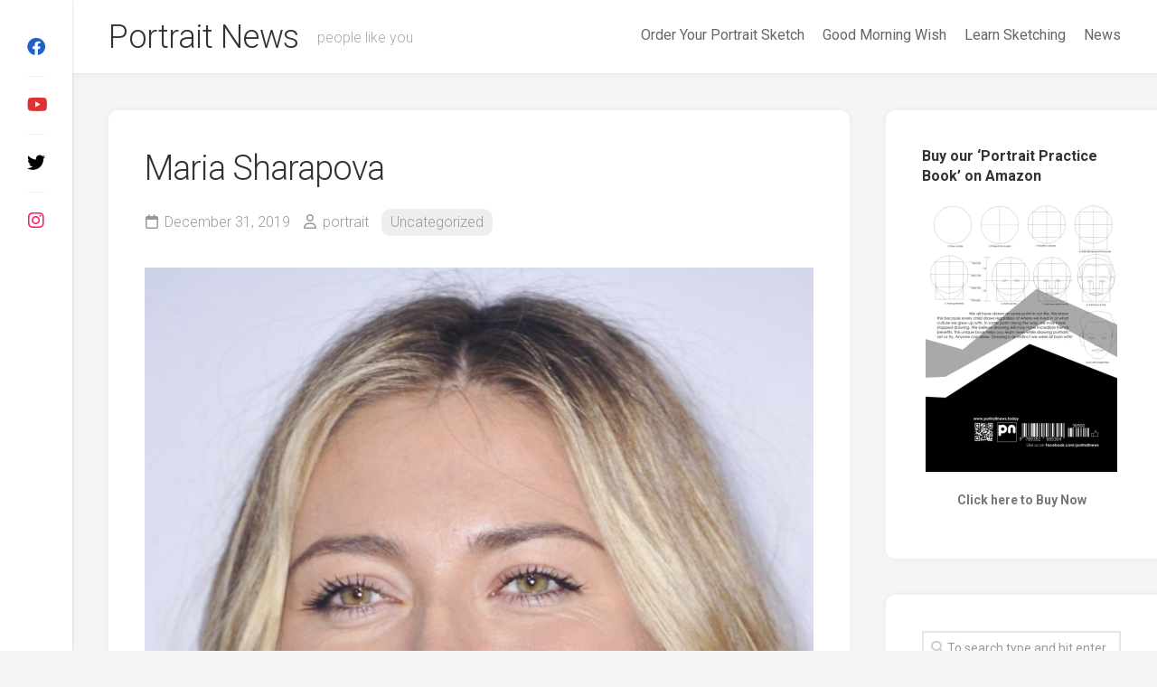

--- FILE ---
content_type: text/html; charset=UTF-8
request_url: https://portraitnews.in/maria-sharapova/
body_size: 9692
content:
<!DOCTYPE html> 
<html class="no-js" lang="en-US">

<head>
	<meta charset="UTF-8">
	<meta name="viewport" content="width=device-width, initial-scale=1.0">
	<link rel="profile" href="https://gmpg.org/xfn/11">
		<link rel="pingback" href="https://portraitnews.in/xmlrpc.php">
		
	<title>Maria Sharapova &#8211; Portrait News</title>
<meta name='robots' content='max-image-preview:large' />
<script>document.documentElement.className = document.documentElement.className.replace("no-js","js");</script>
<link rel='dns-prefetch' href='//www.googletagmanager.com' />
<link rel='dns-prefetch' href='//fonts.googleapis.com' />
<link rel="alternate" type="application/rss+xml" title="Portrait News &raquo; Feed" href="https://portraitnews.in/feed/" />
<link rel="alternate" type="application/rss+xml" title="Portrait News &raquo; Comments Feed" href="https://portraitnews.in/comments/feed/" />
<link rel="alternate" type="application/rss+xml" title="Portrait News &raquo; Maria Sharapova Comments Feed" href="https://portraitnews.in/maria-sharapova/feed/" />
<script type="text/javascript">
/* <![CDATA[ */
window._wpemojiSettings = {"baseUrl":"https:\/\/s.w.org\/images\/core\/emoji\/15.0.3\/72x72\/","ext":".png","svgUrl":"https:\/\/s.w.org\/images\/core\/emoji\/15.0.3\/svg\/","svgExt":".svg","source":{"concatemoji":"https:\/\/portraitnews.in\/wp-includes\/js\/wp-emoji-release.min.js?ver=6.5.7"}};
/*! This file is auto-generated */
!function(i,n){var o,s,e;function c(e){try{var t={supportTests:e,timestamp:(new Date).valueOf()};sessionStorage.setItem(o,JSON.stringify(t))}catch(e){}}function p(e,t,n){e.clearRect(0,0,e.canvas.width,e.canvas.height),e.fillText(t,0,0);var t=new Uint32Array(e.getImageData(0,0,e.canvas.width,e.canvas.height).data),r=(e.clearRect(0,0,e.canvas.width,e.canvas.height),e.fillText(n,0,0),new Uint32Array(e.getImageData(0,0,e.canvas.width,e.canvas.height).data));return t.every(function(e,t){return e===r[t]})}function u(e,t,n){switch(t){case"flag":return n(e,"\ud83c\udff3\ufe0f\u200d\u26a7\ufe0f","\ud83c\udff3\ufe0f\u200b\u26a7\ufe0f")?!1:!n(e,"\ud83c\uddfa\ud83c\uddf3","\ud83c\uddfa\u200b\ud83c\uddf3")&&!n(e,"\ud83c\udff4\udb40\udc67\udb40\udc62\udb40\udc65\udb40\udc6e\udb40\udc67\udb40\udc7f","\ud83c\udff4\u200b\udb40\udc67\u200b\udb40\udc62\u200b\udb40\udc65\u200b\udb40\udc6e\u200b\udb40\udc67\u200b\udb40\udc7f");case"emoji":return!n(e,"\ud83d\udc26\u200d\u2b1b","\ud83d\udc26\u200b\u2b1b")}return!1}function f(e,t,n){var r="undefined"!=typeof WorkerGlobalScope&&self instanceof WorkerGlobalScope?new OffscreenCanvas(300,150):i.createElement("canvas"),a=r.getContext("2d",{willReadFrequently:!0}),o=(a.textBaseline="top",a.font="600 32px Arial",{});return e.forEach(function(e){o[e]=t(a,e,n)}),o}function t(e){var t=i.createElement("script");t.src=e,t.defer=!0,i.head.appendChild(t)}"undefined"!=typeof Promise&&(o="wpEmojiSettingsSupports",s=["flag","emoji"],n.supports={everything:!0,everythingExceptFlag:!0},e=new Promise(function(e){i.addEventListener("DOMContentLoaded",e,{once:!0})}),new Promise(function(t){var n=function(){try{var e=JSON.parse(sessionStorage.getItem(o));if("object"==typeof e&&"number"==typeof e.timestamp&&(new Date).valueOf()<e.timestamp+604800&&"object"==typeof e.supportTests)return e.supportTests}catch(e){}return null}();if(!n){if("undefined"!=typeof Worker&&"undefined"!=typeof OffscreenCanvas&&"undefined"!=typeof URL&&URL.createObjectURL&&"undefined"!=typeof Blob)try{var e="postMessage("+f.toString()+"("+[JSON.stringify(s),u.toString(),p.toString()].join(",")+"));",r=new Blob([e],{type:"text/javascript"}),a=new Worker(URL.createObjectURL(r),{name:"wpTestEmojiSupports"});return void(a.onmessage=function(e){c(n=e.data),a.terminate(),t(n)})}catch(e){}c(n=f(s,u,p))}t(n)}).then(function(e){for(var t in e)n.supports[t]=e[t],n.supports.everything=n.supports.everything&&n.supports[t],"flag"!==t&&(n.supports.everythingExceptFlag=n.supports.everythingExceptFlag&&n.supports[t]);n.supports.everythingExceptFlag=n.supports.everythingExceptFlag&&!n.supports.flag,n.DOMReady=!1,n.readyCallback=function(){n.DOMReady=!0}}).then(function(){return e}).then(function(){var e;n.supports.everything||(n.readyCallback(),(e=n.source||{}).concatemoji?t(e.concatemoji):e.wpemoji&&e.twemoji&&(t(e.twemoji),t(e.wpemoji)))}))}((window,document),window._wpemojiSettings);
/* ]]> */
</script>
<style id='wp-emoji-styles-inline-css' type='text/css'>

	img.wp-smiley, img.emoji {
		display: inline !important;
		border: none !important;
		box-shadow: none !important;
		height: 1em !important;
		width: 1em !important;
		margin: 0 0.07em !important;
		vertical-align: -0.1em !important;
		background: none !important;
		padding: 0 !important;
	}
</style>
<link rel='stylesheet' id='wp-block-library-css' href='https://portraitnews.in/wp-includes/css/dist/block-library/style.min.css?ver=6.5.7' type='text/css' media='all' />
<style id='classic-theme-styles-inline-css' type='text/css'>
/*! This file is auto-generated */
.wp-block-button__link{color:#fff;background-color:#32373c;border-radius:9999px;box-shadow:none;text-decoration:none;padding:calc(.667em + 2px) calc(1.333em + 2px);font-size:1.125em}.wp-block-file__button{background:#32373c;color:#fff;text-decoration:none}
</style>
<style id='global-styles-inline-css' type='text/css'>
body{--wp--preset--color--black: #000000;--wp--preset--color--cyan-bluish-gray: #abb8c3;--wp--preset--color--white: #ffffff;--wp--preset--color--pale-pink: #f78da7;--wp--preset--color--vivid-red: #cf2e2e;--wp--preset--color--luminous-vivid-orange: #ff6900;--wp--preset--color--luminous-vivid-amber: #fcb900;--wp--preset--color--light-green-cyan: #7bdcb5;--wp--preset--color--vivid-green-cyan: #00d084;--wp--preset--color--pale-cyan-blue: #8ed1fc;--wp--preset--color--vivid-cyan-blue: #0693e3;--wp--preset--color--vivid-purple: #9b51e0;--wp--preset--gradient--vivid-cyan-blue-to-vivid-purple: linear-gradient(135deg,rgba(6,147,227,1) 0%,rgb(155,81,224) 100%);--wp--preset--gradient--light-green-cyan-to-vivid-green-cyan: linear-gradient(135deg,rgb(122,220,180) 0%,rgb(0,208,130) 100%);--wp--preset--gradient--luminous-vivid-amber-to-luminous-vivid-orange: linear-gradient(135deg,rgba(252,185,0,1) 0%,rgba(255,105,0,1) 100%);--wp--preset--gradient--luminous-vivid-orange-to-vivid-red: linear-gradient(135deg,rgba(255,105,0,1) 0%,rgb(207,46,46) 100%);--wp--preset--gradient--very-light-gray-to-cyan-bluish-gray: linear-gradient(135deg,rgb(238,238,238) 0%,rgb(169,184,195) 100%);--wp--preset--gradient--cool-to-warm-spectrum: linear-gradient(135deg,rgb(74,234,220) 0%,rgb(151,120,209) 20%,rgb(207,42,186) 40%,rgb(238,44,130) 60%,rgb(251,105,98) 80%,rgb(254,248,76) 100%);--wp--preset--gradient--blush-light-purple: linear-gradient(135deg,rgb(255,206,236) 0%,rgb(152,150,240) 100%);--wp--preset--gradient--blush-bordeaux: linear-gradient(135deg,rgb(254,205,165) 0%,rgb(254,45,45) 50%,rgb(107,0,62) 100%);--wp--preset--gradient--luminous-dusk: linear-gradient(135deg,rgb(255,203,112) 0%,rgb(199,81,192) 50%,rgb(65,88,208) 100%);--wp--preset--gradient--pale-ocean: linear-gradient(135deg,rgb(255,245,203) 0%,rgb(182,227,212) 50%,rgb(51,167,181) 100%);--wp--preset--gradient--electric-grass: linear-gradient(135deg,rgb(202,248,128) 0%,rgb(113,206,126) 100%);--wp--preset--gradient--midnight: linear-gradient(135deg,rgb(2,3,129) 0%,rgb(40,116,252) 100%);--wp--preset--font-size--small: 13px;--wp--preset--font-size--medium: 20px;--wp--preset--font-size--large: 36px;--wp--preset--font-size--x-large: 42px;--wp--preset--spacing--20: 0.44rem;--wp--preset--spacing--30: 0.67rem;--wp--preset--spacing--40: 1rem;--wp--preset--spacing--50: 1.5rem;--wp--preset--spacing--60: 2.25rem;--wp--preset--spacing--70: 3.38rem;--wp--preset--spacing--80: 5.06rem;--wp--preset--shadow--natural: 6px 6px 9px rgba(0, 0, 0, 0.2);--wp--preset--shadow--deep: 12px 12px 50px rgba(0, 0, 0, 0.4);--wp--preset--shadow--sharp: 6px 6px 0px rgba(0, 0, 0, 0.2);--wp--preset--shadow--outlined: 6px 6px 0px -3px rgba(255, 255, 255, 1), 6px 6px rgba(0, 0, 0, 1);--wp--preset--shadow--crisp: 6px 6px 0px rgba(0, 0, 0, 1);}:where(.is-layout-flex){gap: 0.5em;}:where(.is-layout-grid){gap: 0.5em;}body .is-layout-flex{display: flex;}body .is-layout-flex{flex-wrap: wrap;align-items: center;}body .is-layout-flex > *{margin: 0;}body .is-layout-grid{display: grid;}body .is-layout-grid > *{margin: 0;}:where(.wp-block-columns.is-layout-flex){gap: 2em;}:where(.wp-block-columns.is-layout-grid){gap: 2em;}:where(.wp-block-post-template.is-layout-flex){gap: 1.25em;}:where(.wp-block-post-template.is-layout-grid){gap: 1.25em;}.has-black-color{color: var(--wp--preset--color--black) !important;}.has-cyan-bluish-gray-color{color: var(--wp--preset--color--cyan-bluish-gray) !important;}.has-white-color{color: var(--wp--preset--color--white) !important;}.has-pale-pink-color{color: var(--wp--preset--color--pale-pink) !important;}.has-vivid-red-color{color: var(--wp--preset--color--vivid-red) !important;}.has-luminous-vivid-orange-color{color: var(--wp--preset--color--luminous-vivid-orange) !important;}.has-luminous-vivid-amber-color{color: var(--wp--preset--color--luminous-vivid-amber) !important;}.has-light-green-cyan-color{color: var(--wp--preset--color--light-green-cyan) !important;}.has-vivid-green-cyan-color{color: var(--wp--preset--color--vivid-green-cyan) !important;}.has-pale-cyan-blue-color{color: var(--wp--preset--color--pale-cyan-blue) !important;}.has-vivid-cyan-blue-color{color: var(--wp--preset--color--vivid-cyan-blue) !important;}.has-vivid-purple-color{color: var(--wp--preset--color--vivid-purple) !important;}.has-black-background-color{background-color: var(--wp--preset--color--black) !important;}.has-cyan-bluish-gray-background-color{background-color: var(--wp--preset--color--cyan-bluish-gray) !important;}.has-white-background-color{background-color: var(--wp--preset--color--white) !important;}.has-pale-pink-background-color{background-color: var(--wp--preset--color--pale-pink) !important;}.has-vivid-red-background-color{background-color: var(--wp--preset--color--vivid-red) !important;}.has-luminous-vivid-orange-background-color{background-color: var(--wp--preset--color--luminous-vivid-orange) !important;}.has-luminous-vivid-amber-background-color{background-color: var(--wp--preset--color--luminous-vivid-amber) !important;}.has-light-green-cyan-background-color{background-color: var(--wp--preset--color--light-green-cyan) !important;}.has-vivid-green-cyan-background-color{background-color: var(--wp--preset--color--vivid-green-cyan) !important;}.has-pale-cyan-blue-background-color{background-color: var(--wp--preset--color--pale-cyan-blue) !important;}.has-vivid-cyan-blue-background-color{background-color: var(--wp--preset--color--vivid-cyan-blue) !important;}.has-vivid-purple-background-color{background-color: var(--wp--preset--color--vivid-purple) !important;}.has-black-border-color{border-color: var(--wp--preset--color--black) !important;}.has-cyan-bluish-gray-border-color{border-color: var(--wp--preset--color--cyan-bluish-gray) !important;}.has-white-border-color{border-color: var(--wp--preset--color--white) !important;}.has-pale-pink-border-color{border-color: var(--wp--preset--color--pale-pink) !important;}.has-vivid-red-border-color{border-color: var(--wp--preset--color--vivid-red) !important;}.has-luminous-vivid-orange-border-color{border-color: var(--wp--preset--color--luminous-vivid-orange) !important;}.has-luminous-vivid-amber-border-color{border-color: var(--wp--preset--color--luminous-vivid-amber) !important;}.has-light-green-cyan-border-color{border-color: var(--wp--preset--color--light-green-cyan) !important;}.has-vivid-green-cyan-border-color{border-color: var(--wp--preset--color--vivid-green-cyan) !important;}.has-pale-cyan-blue-border-color{border-color: var(--wp--preset--color--pale-cyan-blue) !important;}.has-vivid-cyan-blue-border-color{border-color: var(--wp--preset--color--vivid-cyan-blue) !important;}.has-vivid-purple-border-color{border-color: var(--wp--preset--color--vivid-purple) !important;}.has-vivid-cyan-blue-to-vivid-purple-gradient-background{background: var(--wp--preset--gradient--vivid-cyan-blue-to-vivid-purple) !important;}.has-light-green-cyan-to-vivid-green-cyan-gradient-background{background: var(--wp--preset--gradient--light-green-cyan-to-vivid-green-cyan) !important;}.has-luminous-vivid-amber-to-luminous-vivid-orange-gradient-background{background: var(--wp--preset--gradient--luminous-vivid-amber-to-luminous-vivid-orange) !important;}.has-luminous-vivid-orange-to-vivid-red-gradient-background{background: var(--wp--preset--gradient--luminous-vivid-orange-to-vivid-red) !important;}.has-very-light-gray-to-cyan-bluish-gray-gradient-background{background: var(--wp--preset--gradient--very-light-gray-to-cyan-bluish-gray) !important;}.has-cool-to-warm-spectrum-gradient-background{background: var(--wp--preset--gradient--cool-to-warm-spectrum) !important;}.has-blush-light-purple-gradient-background{background: var(--wp--preset--gradient--blush-light-purple) !important;}.has-blush-bordeaux-gradient-background{background: var(--wp--preset--gradient--blush-bordeaux) !important;}.has-luminous-dusk-gradient-background{background: var(--wp--preset--gradient--luminous-dusk) !important;}.has-pale-ocean-gradient-background{background: var(--wp--preset--gradient--pale-ocean) !important;}.has-electric-grass-gradient-background{background: var(--wp--preset--gradient--electric-grass) !important;}.has-midnight-gradient-background{background: var(--wp--preset--gradient--midnight) !important;}.has-small-font-size{font-size: var(--wp--preset--font-size--small) !important;}.has-medium-font-size{font-size: var(--wp--preset--font-size--medium) !important;}.has-large-font-size{font-size: var(--wp--preset--font-size--large) !important;}.has-x-large-font-size{font-size: var(--wp--preset--font-size--x-large) !important;}
.wp-block-navigation a:where(:not(.wp-element-button)){color: inherit;}
:where(.wp-block-post-template.is-layout-flex){gap: 1.25em;}:where(.wp-block-post-template.is-layout-grid){gap: 1.25em;}
:where(.wp-block-columns.is-layout-flex){gap: 2em;}:where(.wp-block-columns.is-layout-grid){gap: 2em;}
.wp-block-pullquote{font-size: 1.5em;line-height: 1.6;}
</style>
<link rel='stylesheet' id='contact-form-7-css' href='https://portraitnews.in/wp-content/plugins/contact-form-7/includes/css/styles.css?ver=5.9.4' type='text/css' media='all' />
<link rel='stylesheet' id='gridzone-style-css' href='https://portraitnews.in/wp-content/themes/gridzone/style.css?ver=6.5.7' type='text/css' media='all' />
<style id='gridzone-style-inline-css' type='text/css'>
body { font-family: "Roboto", Arial, sans-serif; }
.site-title a img { max-height: 40px; }

</style>
<link rel='stylesheet' id='gridzone-responsive-css' href='https://portraitnews.in/wp-content/themes/gridzone/responsive.css?ver=6.5.7' type='text/css' media='all' />
<link rel='stylesheet' id='gridzone-font-awesome-css' href='https://portraitnews.in/wp-content/themes/gridzone/fonts/all.min.css?ver=6.5.7' type='text/css' media='all' />
<link rel='stylesheet' id='roboto-css' href='//fonts.googleapis.com/css?family=Roboto%3A400%2C300italic%2C300%2C400italic%2C700&#038;subset=latin%2Clatin-ext&#038;ver=6.5.7' type='text/css' media='all' />
<script type="text/javascript" src="https://portraitnews.in/wp-includes/js/jquery/jquery.min.js?ver=3.7.1" id="jquery-core-js"></script>
<script type="text/javascript" src="https://portraitnews.in/wp-includes/js/jquery/jquery-migrate.min.js?ver=3.4.1" id="jquery-migrate-js"></script>
<script type="text/javascript" src="https://portraitnews.in/wp-content/themes/gridzone/js/slick.min.js?ver=6.5.7" id="gridzone-slick-js"></script>

<!-- Google tag (gtag.js) snippet added by Site Kit -->

<!-- Google Analytics snippet added by Site Kit -->
<script type="text/javascript" src="https://www.googletagmanager.com/gtag/js?id=G-1NKSTD72YW" id="google_gtagjs-js" async></script>
<script type="text/javascript" id="google_gtagjs-js-after">
/* <![CDATA[ */
window.dataLayer = window.dataLayer || [];function gtag(){dataLayer.push(arguments);}
gtag("set","linker",{"domains":["portraitnews.in"]});
gtag("js", new Date());
gtag("set", "developer_id.dZTNiMT", true);
gtag("config", "G-1NKSTD72YW");
/* ]]> */
</script>

<!-- End Google tag (gtag.js) snippet added by Site Kit -->
<link rel="https://api.w.org/" href="https://portraitnews.in/wp-json/" /><link rel="alternate" type="application/json" href="https://portraitnews.in/wp-json/wp/v2/posts/1262" /><link rel="EditURI" type="application/rsd+xml" title="RSD" href="https://portraitnews.in/xmlrpc.php?rsd" />
<meta name="generator" content="WordPress 6.5.7" />
<link rel="canonical" href="https://portraitnews.in/maria-sharapova/" />
<link rel='shortlink' href='https://portraitnews.in/?p=1262' />
<link rel="alternate" type="application/json+oembed" href="https://portraitnews.in/wp-json/oembed/1.0/embed?url=https%3A%2F%2Fportraitnews.in%2Fmaria-sharapova%2F" />
<link rel="alternate" type="text/xml+oembed" href="https://portraitnews.in/wp-json/oembed/1.0/embed?url=https%3A%2F%2Fportraitnews.in%2Fmaria-sharapova%2F&#038;format=xml" />
<meta name="generator" content="Site Kit by Google 1.147.0" /><meta name="generator" content="Elementor 3.27.6; features: additional_custom_breakpoints; settings: css_print_method-external, google_font-enabled, font_display-auto">
			<style>
				.e-con.e-parent:nth-of-type(n+4):not(.e-lazyloaded):not(.e-no-lazyload),
				.e-con.e-parent:nth-of-type(n+4):not(.e-lazyloaded):not(.e-no-lazyload) * {
					background-image: none !important;
				}
				@media screen and (max-height: 1024px) {
					.e-con.e-parent:nth-of-type(n+3):not(.e-lazyloaded):not(.e-no-lazyload),
					.e-con.e-parent:nth-of-type(n+3):not(.e-lazyloaded):not(.e-no-lazyload) * {
						background-image: none !important;
					}
				}
				@media screen and (max-height: 640px) {
					.e-con.e-parent:nth-of-type(n+2):not(.e-lazyloaded):not(.e-no-lazyload),
					.e-con.e-parent:nth-of-type(n+2):not(.e-lazyloaded):not(.e-no-lazyload) * {
						background-image: none !important;
					}
				}
			</style>
			<link rel="icon" href="https://portraitnews.in/wp-content/uploads/2023/07/cropped-Portraitnews-Logo-Favicon-32x32.jpg" sizes="32x32" />
<link rel="icon" href="https://portraitnews.in/wp-content/uploads/2023/07/cropped-Portraitnews-Logo-Favicon-192x192.jpg" sizes="192x192" />
<link rel="apple-touch-icon" href="https://portraitnews.in/wp-content/uploads/2023/07/cropped-Portraitnews-Logo-Favicon-180x180.jpg" />
<meta name="msapplication-TileImage" content="https://portraitnews.in/wp-content/uploads/2023/07/cropped-Portraitnews-Logo-Favicon-270x270.jpg" />
<style id="kirki-inline-styles"></style></head>

<body class="post-template-default single single-post postid-1262 single-format-standard col-2cl full-width mobile-menu skew-active logged-out elementor-default elementor-kit-5529">


<a class="skip-link screen-reader-text" href="#page">Skip to content</a>

<div id="wrapper">
	
	<div id="header-sticky">
		<header id="header" class="hide-on-scroll-down nav-menu-dropdown-left">

			<div class="group">
				<p class="site-title"><a href="https://portraitnews.in/" rel="home">Portrait News</a></p>
									<p class="site-description">people like you</p>
								
									<div id="wrap-nav-header" class="wrap-nav">
								<nav id="nav-header-nav" class="main-navigation nav-menu">
			<button class="menu-toggle" aria-controls="primary-menu" aria-expanded="false">
				<span class="screen-reader-text">Expand Menu</span><div class="menu-toggle-icon"><span></span><span></span><span></span></div>			</button>
			<div class="menu-main-menu-container"><ul id="nav-header" class="menu"><li id="menu-item-6501" class="menu-item menu-item-type-post_type menu-item-object-page menu-item-6501"><span class="menu-item-wrapper"><a href="https://portraitnews.in/get-your-portrait-sketch/">Order Your Portrait Sketch</a></span></li>
<li id="menu-item-9066" class="menu-item menu-item-type-post_type menu-item-object-page menu-item-9066"><span class="menu-item-wrapper"><a href="https://portraitnews.in/good-morning-wish/">Good Morning Wish</a></span></li>
<li id="menu-item-10512" class="menu-item menu-item-type-post_type menu-item-object-page menu-item-10512"><span class="menu-item-wrapper"><a href="https://portraitnews.in/learn-sketching/">Learn Sketching</a></span></li>
<li id="menu-item-12215" class="menu-item menu-item-type-post_type menu-item-object-page menu-item-12215"><span class="menu-item-wrapper"><a href="https://portraitnews.in/news/">News</a></span></li>
</ul></div>		</nav>
							</div>
								
									<div id="wrap-nav-mobile" class="wrap-nav">
								<nav id="nav-mobile-nav" class="main-navigation nav-menu">
			<button class="menu-toggle" aria-controls="primary-menu" aria-expanded="false">
				<span class="screen-reader-text">Expand Menu</span><div class="menu-toggle-icon"><span></span><span></span><span></span></div>			</button>
			<div class="menu-main-menu-container"><ul id="nav-mobile" class="menu"><li class="menu-item menu-item-type-post_type menu-item-object-page menu-item-6501"><span class="menu-item-wrapper"><a href="https://portraitnews.in/get-your-portrait-sketch/">Order Your Portrait Sketch</a></span></li>
<li class="menu-item menu-item-type-post_type menu-item-object-page menu-item-9066"><span class="menu-item-wrapper"><a href="https://portraitnews.in/good-morning-wish/">Good Morning Wish</a></span></li>
<li class="menu-item menu-item-type-post_type menu-item-object-page menu-item-10512"><span class="menu-item-wrapper"><a href="https://portraitnews.in/learn-sketching/">Learn Sketching</a></span></li>
<li class="menu-item menu-item-type-post_type menu-item-object-page menu-item-12215"><span class="menu-item-wrapper"><a href="https://portraitnews.in/news/">News</a></span></li>
</ul></div>		</nav>
							</div>
								
			</div>
			
		</header><!--/#header-->
	</div><!--/#header-sticky-->
	
	<div class="sidebar s2 group">
							<ul class="social-links"><li><a rel="nofollow" class="social-tooltip" title="Facebook" href="https://www.facebook.com/portraitnews" ><i class="fab fa-facebook" style="color: #1e61cc;"></i></a></li><li><a rel="nofollow" class="social-tooltip" title="Youtube" href="https://www.youtube.com/@portraitnews" ><i class="fab fa-youtube" style="color: #dd3333;"></i></a></li><li><a rel="nofollow" class="social-tooltip" title="tt" href="https://twitter.com/PortraitNews" ><i class="fab fa-twitter" style="color: #000000;"></i></a></li><li><a rel="nofollow" class="social-tooltip" title="Instagram" href="https://www.instagram.com/portraitnews.in/" ><i class="fab fa-instagram" style="color: #ef236e;"></i></a></li></ul>			</div>
	
	
	<div class="container" id="page">
		<div class="container-inner">			
			<div class="main">
				<div class="main-inner group">
<div class="content">
	
			<article id="post-1262" class="post-1262 post type-post status-publish format-standard hentry category-uncategorized">	
			
			<div class="post-wrapper group">
				<div class="entry-media">
									</div>
				<header class="entry-header group">
					<h1 class="entry-title">Maria Sharapova</h1>
					<div class="entry-meta">
						<span class="entry-date"><i class="far fa-calendar"></i>December 31, 2019</span>
												<span class="entry-author"><i class="far fa-user"></i><a href="https://portraitnews.in/author/portrait/" title="Posts by portrait" rel="author">portrait</a></span>
						<span class="entry-category"><a href="https://portraitnews.in/category/uncategorized/" rel="category tag">Uncategorized</a></span>
					</div>
				</header>
				<div class="entry-content">
					<div class="entry themeform">	
						
<figure class="wp-block-image"><img fetchpriority="high" decoding="async" width="768" height="1024" src="https://portraitnews.in/wp-content/uploads/2019/12/Maria-Sharapova-768x1024.jpg" alt="" class="wp-image-1263" srcset="https://portraitnews.in/wp-content/uploads/2019/12/Maria-Sharapova-768x1024.jpg 768w, https://portraitnews.in/wp-content/uploads/2019/12/Maria-Sharapova-225x300.jpg 225w, https://portraitnews.in/wp-content/uploads/2019/12/Maria-Sharapova.jpg 1080w" sizes="(max-width: 768px) 100vw, 768px" /><figcaption> Photo By: Elizabeth Goodenough</figcaption></figure>



<h2 class="wp-block-heading">Sharapova to return next month as Brisbane wildcard </h2>



<p>Former world number one Maria Sharapova will return to tournament action at the Brisbane International next month after being awarded a wildcard to play in the Australian Open warm-up. The five-times Grand Slam champion, who last played a competitive match in the first round of the U.S. Open in August, has dropped to 133rd in the world after a season in which injuries restricted her to eight tournaments.</p>



<p>The 32-year-old Russian will join current world number one Ash Barty, Naomi Osaka and Karolina Pliskova in a strong field at the Queensland Tennis Centre from Jan. 6-12.</p>



<p>Sharapova’s lowly ranking means she will also need a wildcard to get directly into the main singles draw for this year’s Australian Open, which begins on Jan. 20.</p>



<p><a href="https://www.hindustantimes.com/tennis/sharapova-to-return-next-month-as-brisbane-wildcard/story-D3j3bBlqBJiazWRwl3ydON.html">Source:</a> <strong>Hindustan Times</strong></p>
												<div class="clear"></div>				
					</div><!--/.entry-->
				</div>
				<div class="entry-footer group">
					
										
					<div class="clear"></div>
					
										
										
						<ul class="post-nav group">
		<li class="next"><a href="https://portraitnews.in/mukesh-ambani/" rel="next"><i class="fas fa-chevron-right"></i><strong>Next</strong> <span>Mukesh Ambani</span></a></li>
		<li class="previous"><a href="https://portraitnews.in/lionel-messi-2/" rel="prev"><i class="fas fa-chevron-left"></i><strong>Previous</strong> <span>Lionel Messi</span></a></li>
	</ul>

					
<div id="comments" class="themeform">
	
	
					<!-- comments open, no comments -->
			
		
		<div id="respond" class="comment-respond">
		<h3 id="reply-title" class="comment-reply-title">Leave a Reply <small><a rel="nofollow" id="cancel-comment-reply-link" href="/maria-sharapova/#respond" style="display:none;">Cancel reply</a></small></h3><p class="must-log-in">You must be <a href="https://portraitnews.in/wp-login.php?redirect_to=https%3A%2F%2Fportraitnews.in%2Fmaria-sharapova%2F">logged in</a> to post a comment.</p>	</div><!-- #respond -->
	
</div><!--/#comments-->					
				</div>
			</div>

		</article><!--/.post-->

		
<div class="masonry">
	
		<article id="post-9796" class="masonry-item group post-9796 post type-post status-publish format-image has-post-thumbnail hentry category-portrait-news post_format-post-format-image">	
		<div class="masonry-inner">
			
			<div class="entry-top">
				<a class="entry-thumbnail" href="https://portraitnews.in/delhi-court-extends-manish-sisodias-judicial-custody-until-july-6/">
											<img width="520" height="347" src="https://portraitnews.in/wp-content/uploads/2024/06/sketch1717215930936-520x347.png" class="attachment-gridzone-medium size-gridzone-medium wp-post-image" alt="" decoding="async" />																								</a>
				<div class="entry-category"><a href="https://portraitnews.in/category/portrait-news/" rel="category tag">Portrait News</a></div>
			</div>
			<h2 class="entry-title">
				<a href="https://portraitnews.in/delhi-court-extends-manish-sisodias-judicial-custody-until-july-6/" rel="bookmark">Delhi Court Extends Manish Sisodia&#8217;s Judicial Custody Until July 6</a>
			</h2><!--/.entry-title-->
			
			<ul class="entry-meta group">
				<li class="entry-date"><i class="far fa-calendar"></i> June 1, 2024</li>
							</ul>
		
		</div>
	</article><!--/.post-->	
		<article id="post-649" class="masonry-item group post-649 post type-post status-publish format-standard hentry category-uncategorized">	
		<div class="masonry-inner">
			
			<div class="entry-top">
				<a class="entry-thumbnail" href="https://portraitnews.in/shanmuga-subramanian/">
											<img src="https://portraitnews.in/wp-content/themes/gridzone/img/thumb-medium.png" alt="Shanmuga Subramanian" />
																								</a>
				<div class="entry-category"><a href="https://portraitnews.in/category/uncategorized/" rel="category tag">Uncategorized</a></div>
			</div>
			<h2 class="entry-title">
				<a href="https://portraitnews.in/shanmuga-subramanian/" rel="bookmark">Shanmuga Subramanian</a>
			</h2><!--/.entry-title-->
			
			<ul class="entry-meta group">
				<li class="entry-date"><i class="far fa-calendar"></i> December 4, 2019</li>
							</ul>
		
		</div>
	</article><!--/.post-->	
		<article id="post-10108" class="masonry-item group post-10108 post type-post status-publish format-image has-post-thumbnail hentry category-portrait-news post_format-post-format-image">	
		<div class="masonry-inner">
			
			<div class="entry-top">
				<a class="entry-thumbnail" href="https://portraitnews.in/the-academy-shares-aamir-khans-three-idiots-clip/">
											<img width="520" height="347" src="https://portraitnews.in/wp-content/uploads/2024/07/sketch1720930413364-520x347.png" class="attachment-gridzone-medium size-gridzone-medium wp-post-image" alt="" decoding="async" />																								</a>
				<div class="entry-category"><a href="https://portraitnews.in/category/portrait-news/" rel="category tag">Portrait News</a></div>
			</div>
			<h2 class="entry-title">
				<a href="https://portraitnews.in/the-academy-shares-aamir-khans-three-idiots-clip/" rel="bookmark">The Academy Shares Aamir Khan&#8217;s Three Idiots Clip</a>
			</h2><!--/.entry-title-->
			
			<ul class="entry-meta group">
				<li class="entry-date"><i class="far fa-calendar"></i> July 14, 2024</li>
							</ul>
		
		</div>
	</article><!--/.post-->	
		<article id="post-2485" class="masonry-item group post-2485 post type-post status-publish format-standard hentry category-uncategorized">	
		<div class="masonry-inner">
			
			<div class="entry-top">
				<a class="entry-thumbnail" href="https://portraitnews.in/manmohan-singh-3/">
											<img src="https://portraitnews.in/wp-content/themes/gridzone/img/thumb-medium.png" alt="Manmohan Singh" />
																								</a>
				<div class="entry-category"><a href="https://portraitnews.in/category/uncategorized/" rel="category tag">Uncategorized</a></div>
			</div>
			<h2 class="entry-title">
				<a href="https://portraitnews.in/manmohan-singh-3/" rel="bookmark">Manmohan Singh</a>
			</h2><!--/.entry-title-->
			
			<ul class="entry-meta group">
				<li class="entry-date"><i class="far fa-calendar"></i> February 18, 2020</li>
							</ul>
		
		</div>
	</article><!--/.post-->	
		
</div>

		
</div><!--/.content-->


	<div class="sidebar s1">
		
		<div class="sidebar-content">

			<div id="text-13" class="widget widget_text"><h3 class="group"><span>Buy our &#8216;Portrait Practice Book&#8217; on Amazon</span></h3>			<div class="textwidget"><p style="text-align: center;"><strong><a href="https://amzn.to/3yJdiYH"><img decoding="async" class="size-medium wp-image-5886 aligncenter" src="https://portraitnews.in/wp-content/uploads/2023/03/portrait-practice-book-Back-212x300.png" alt="" width="212" height="300" srcset="https://portraitnews.in/wp-content/uploads/2023/03/portrait-practice-book-Back-212x300.png 212w, https://portraitnews.in/wp-content/uploads/2023/03/portrait-practice-book-Back-520x736.png 520w, https://portraitnews.in/wp-content/uploads/2023/03/portrait-practice-book-Back.png 588w" sizes="(max-width: 212px) 100vw, 212px" /></a></strong></p>
<p style="text-align: center;"><strong><a href="https://amzn.to/3yJdiYH">Click here to Buy Now</a></strong></p>
</div>
		</div><div id="search-3" class="widget widget_search"><form method="get" class="searchform themeform" action="https://portraitnews.in/">
	<div>
		<input type="text" class="search" name="s" onblur="if(this.value=='')this.value='To search type and hit enter';" onfocus="if(this.value=='To search type and hit enter')this.value='';" value="To search type and hit enter" />
	</div>
</form></div><div id="archives-2" class="widget widget_archive"><h3 class="group"><span>Archives</span></h3>		<label class="screen-reader-text" for="archives-dropdown-2">Archives</label>
		<select id="archives-dropdown-2" name="archive-dropdown">
			
			<option value="">Select Month</option>
				<option value='https://portraitnews.in/2025/11/'> November 2025 &nbsp;(10)</option>
	<option value='https://portraitnews.in/2025/10/'> October 2025 &nbsp;(60)</option>
	<option value='https://portraitnews.in/2025/09/'> September 2025 &nbsp;(12)</option>
	<option value='https://portraitnews.in/2025/08/'> August 2025 &nbsp;(61)</option>
	<option value='https://portraitnews.in/2025/07/'> July 2025 &nbsp;(50)</option>
	<option value='https://portraitnews.in/2025/05/'> May 2025 &nbsp;(6)</option>
	<option value='https://portraitnews.in/2025/04/'> April 2025 &nbsp;(60)</option>
	<option value='https://portraitnews.in/2025/03/'> March 2025 &nbsp;(62)</option>
	<option value='https://portraitnews.in/2025/02/'> February 2025 &nbsp;(50)</option>
	<option value='https://portraitnews.in/2025/01/'> January 2025 &nbsp;(62)</option>
	<option value='https://portraitnews.in/2024/12/'> December 2024 &nbsp;(62)</option>
	<option value='https://portraitnews.in/2024/11/'> November 2024 &nbsp;(59)</option>
	<option value='https://portraitnews.in/2024/10/'> October 2024 &nbsp;(62)</option>
	<option value='https://portraitnews.in/2024/09/'> September 2024 &nbsp;(60)</option>
	<option value='https://portraitnews.in/2024/08/'> August 2024 &nbsp;(62)</option>
	<option value='https://portraitnews.in/2024/07/'> July 2024 &nbsp;(62)</option>
	<option value='https://portraitnews.in/2024/06/'> June 2024 &nbsp;(60)</option>
	<option value='https://portraitnews.in/2024/05/'> May 2024 &nbsp;(56)</option>
	<option value='https://portraitnews.in/2024/04/'> April 2024 &nbsp;(60)</option>
	<option value='https://portraitnews.in/2024/03/'> March 2024 &nbsp;(62)</option>
	<option value='https://portraitnews.in/2024/02/'> February 2024 &nbsp;(58)</option>
	<option value='https://portraitnews.in/2024/01/'> January 2024 &nbsp;(61)</option>
	<option value='https://portraitnews.in/2023/12/'> December 2023 &nbsp;(62)</option>
	<option value='https://portraitnews.in/2023/11/'> November 2023 &nbsp;(59)</option>
	<option value='https://portraitnews.in/2023/10/'> October 2023 &nbsp;(62)</option>
	<option value='https://portraitnews.in/2023/09/'> September 2023 &nbsp;(59)</option>
	<option value='https://portraitnews.in/2023/08/'> August 2023 &nbsp;(63)</option>
	<option value='https://portraitnews.in/2023/07/'> July 2023 &nbsp;(63)</option>
	<option value='https://portraitnews.in/2023/06/'> June 2023 &nbsp;(58)</option>
	<option value='https://portraitnews.in/2023/05/'> May 2023 &nbsp;(62)</option>
	<option value='https://portraitnews.in/2023/04/'> April 2023 &nbsp;(56)</option>
	<option value='https://portraitnews.in/2023/03/'> March 2023 &nbsp;(47)</option>
	<option value='https://portraitnews.in/2022/09/'> September 2022 &nbsp;(1)</option>
	<option value='https://portraitnews.in/2022/07/'> July 2022 &nbsp;(5)</option>
	<option value='https://portraitnews.in/2020/06/'> June 2020 &nbsp;(1)</option>
	<option value='https://portraitnews.in/2020/05/'> May 2020 &nbsp;(156)</option>
	<option value='https://portraitnews.in/2020/04/'> April 2020 &nbsp;(331)</option>
	<option value='https://portraitnews.in/2020/03/'> March 2020 &nbsp;(330)</option>
	<option value='https://portraitnews.in/2020/02/'> February 2020 &nbsp;(222)</option>
	<option value='https://portraitnews.in/2020/01/'> January 2020 &nbsp;(244)</option>
	<option value='https://portraitnews.in/2019/12/'> December 2019 &nbsp;(172)</option>
	<option value='https://portraitnews.in/2019/08/'> August 2019 &nbsp;(1)</option>
	<option value='https://portraitnews.in/2019/07/'> July 2019 &nbsp;(8)</option>
	<option value='https://portraitnews.in/2019/06/'> June 2019 &nbsp;(1)</option>
	<option value='https://portraitnews.in/2019/01/'> January 2019 &nbsp;(1)</option>
	<option value='https://portraitnews.in/2018/12/'> December 2018 &nbsp;(102)</option>
	<option value='https://portraitnews.in/2018/11/'> November 2018 &nbsp;(9)</option>

		</select>

			<script type="text/javascript">
/* <![CDATA[ */

(function() {
	var dropdown = document.getElementById( "archives-dropdown-2" );
	function onSelectChange() {
		if ( dropdown.options[ dropdown.selectedIndex ].value !== '' ) {
			document.location.href = this.options[ this.selectedIndex ].value;
		}
	}
	dropdown.onchange = onSelectChange;
})();

/* ]]> */
</script>
</div>			
		</div><!--/.sidebar-content-->
		
	</div><!--/.sidebar-->
	

				</div><!--/.main-inner-->
			</div><!--/.main-->	
		</div><!--/.container-inner-->
	</div><!--/.container-->
	
	<div class="clear"></div>
	
	<footer id="footer">
	
					
				
		<div id="footer-bottom">
			
			<a id="back-to-top" href="#"><i class="fas fa-angle-up"></i></a>
				
			<div class="pad group">
				
				<div class="grid one-full">
					
											<img id="footer-logo" src="https://portraitnews.in/wp-content/uploads/2023/12/Portraitnews-Logo.png" alt="Portrait News">
										
					<div id="copyright">
													<p>Portrait News is essentially an online portrait making service. Daily sketched portraits of person in news may invoke your interest to get your own portrait sketched. Made with ❤️ in Patna. Portrait News © 2024. All Rights Reserved.</p>
											</div><!--/#copyright-->
					
										
											<ul class="social-links"><li><a rel="nofollow" class="social-tooltip" title="Facebook" href="https://www.facebook.com/portraitnews" ><i class="fab fa-facebook" style="color: #1e61cc;"></i></a></li><li><a rel="nofollow" class="social-tooltip" title="Youtube" href="https://www.youtube.com/@portraitnews" ><i class="fab fa-youtube" style="color: #dd3333;"></i></a></li><li><a rel="nofollow" class="social-tooltip" title="tt" href="https://twitter.com/PortraitNews" ><i class="fab fa-twitter" style="color: #000000;"></i></a></li><li><a rel="nofollow" class="social-tooltip" title="Instagram" href="https://www.instagram.com/portraitnews.in/" ><i class="fab fa-instagram" style="color: #ef236e;"></i></a></li></ul>										
				</div>
							
			</div><!--/.pad-->

		</div><!--/#footer-bottom-->

	</footer><!--/#footer-->
	
</div><!--/#wrapper-->

			<script>
				const lazyloadRunObserver = () => {
					const lazyloadBackgrounds = document.querySelectorAll( `.e-con.e-parent:not(.e-lazyloaded)` );
					const lazyloadBackgroundObserver = new IntersectionObserver( ( entries ) => {
						entries.forEach( ( entry ) => {
							if ( entry.isIntersecting ) {
								let lazyloadBackground = entry.target;
								if( lazyloadBackground ) {
									lazyloadBackground.classList.add( 'e-lazyloaded' );
								}
								lazyloadBackgroundObserver.unobserve( entry.target );
							}
						});
					}, { rootMargin: '200px 0px 200px 0px' } );
					lazyloadBackgrounds.forEach( ( lazyloadBackground ) => {
						lazyloadBackgroundObserver.observe( lazyloadBackground );
					} );
				};
				const events = [
					'DOMContentLoaded',
					'elementor/lazyload/observe',
				];
				events.forEach( ( event ) => {
					document.addEventListener( event, lazyloadRunObserver );
				} );
			</script>
			<script type="text/javascript" src="https://portraitnews.in/wp-content/plugins/contact-form-7/includes/swv/js/index.js?ver=5.9.4" id="swv-js"></script>
<script type="text/javascript" id="contact-form-7-js-extra">
/* <![CDATA[ */
var wpcf7 = {"api":{"root":"https:\/\/portraitnews.in\/wp-json\/","namespace":"contact-form-7\/v1"}};
/* ]]> */
</script>
<script type="text/javascript" src="https://portraitnews.in/wp-content/plugins/contact-form-7/includes/js/index.js?ver=5.9.4" id="contact-form-7-js"></script>
<script type="text/javascript" src="https://portraitnews.in/wp-content/themes/gridzone/js/jquery.fitvids.js?ver=6.5.7" id="gridzone-fitvids-js"></script>
<script type="text/javascript" src="https://portraitnews.in/wp-content/themes/gridzone/js/jq-sticky-anything.min.js?ver=6.5.7" id="gridzone-jq-sticky-anything-js"></script>
<script type="text/javascript" src="https://portraitnews.in/wp-content/themes/gridzone/js/imagesloaded.pkgd.min.js?ver=6.5.7" id="gridzone-imagesloaded-js"></script>
<script type="text/javascript" src="https://portraitnews.in/wp-content/themes/gridzone/js/masonry.pkgd.min.js?ver=6.5.7" id="gridzone-masonry-js"></script>
<script type="text/javascript" src="https://portraitnews.in/wp-content/themes/gridzone/js/scripts.js?ver=6.5.7" id="gridzone-scripts-js"></script>
<script type="text/javascript" src="https://portraitnews.in/wp-includes/js/comment-reply.min.js?ver=6.5.7" id="comment-reply-js" async="async" data-wp-strategy="async"></script>
<script type="text/javascript" src="https://portraitnews.in/wp-content/themes/gridzone/js/nav.js?ver=1712495719" id="gridzone-nav-script-js"></script>
	<script>
	/(trident|msie)/i.test(navigator.userAgent)&&document.getElementById&&window.addEventListener&&window.addEventListener("hashchange",function(){var t,e=location.hash.substring(1);/^[A-z0-9_-]+$/.test(e)&&(t=document.getElementById(e))&&(/^(?:a|select|input|button|textarea)$/i.test(t.tagName)||(t.tabIndex=-1),t.focus())},!1);
	</script>
	<script defer src="https://static.cloudflareinsights.com/beacon.min.js/vcd15cbe7772f49c399c6a5babf22c1241717689176015" integrity="sha512-ZpsOmlRQV6y907TI0dKBHq9Md29nnaEIPlkf84rnaERnq6zvWvPUqr2ft8M1aS28oN72PdrCzSjY4U6VaAw1EQ==" data-cf-beacon='{"version":"2024.11.0","token":"8ac8f8872ffb48b1bc413f5466f194ba","r":1,"server_timing":{"name":{"cfCacheStatus":true,"cfEdge":true,"cfExtPri":true,"cfL4":true,"cfOrigin":true,"cfSpeedBrain":true},"location_startswith":null}}' crossorigin="anonymous"></script>
</body>
</html>